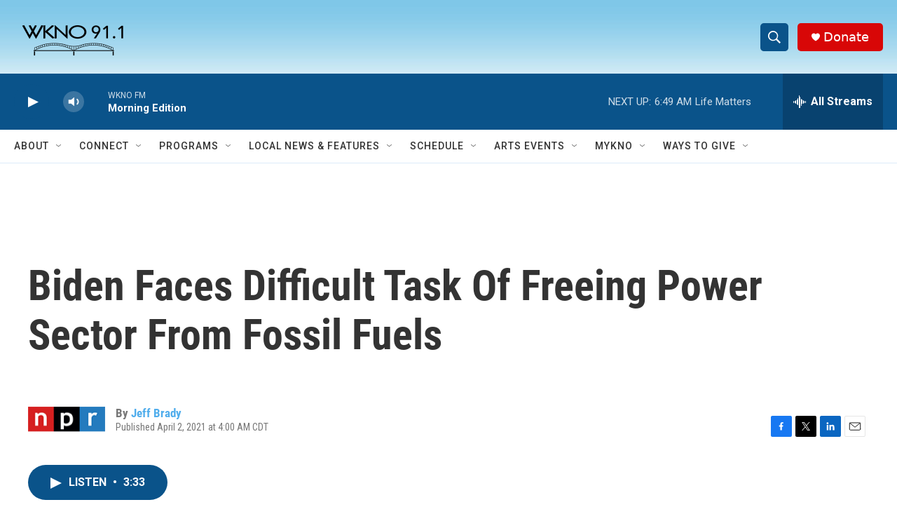

--- FILE ---
content_type: text/html; charset=utf-8
request_url: https://www.google.com/recaptcha/api2/anchor?ar=1&k=6LfHrSkUAAAAAPnKk5cT6JuKlKPzbwyTYuO8--Vr&co=aHR0cHM6Ly93d3cud2tub2ZtLm9yZzo0NDM.&hl=en&v=PoyoqOPhxBO7pBk68S4YbpHZ&size=invisible&anchor-ms=20000&execute-ms=30000&cb=6ifixkcx1896
body_size: 49387
content:
<!DOCTYPE HTML><html dir="ltr" lang="en"><head><meta http-equiv="Content-Type" content="text/html; charset=UTF-8">
<meta http-equiv="X-UA-Compatible" content="IE=edge">
<title>reCAPTCHA</title>
<style type="text/css">
/* cyrillic-ext */
@font-face {
  font-family: 'Roboto';
  font-style: normal;
  font-weight: 400;
  font-stretch: 100%;
  src: url(//fonts.gstatic.com/s/roboto/v48/KFO7CnqEu92Fr1ME7kSn66aGLdTylUAMa3GUBHMdazTgWw.woff2) format('woff2');
  unicode-range: U+0460-052F, U+1C80-1C8A, U+20B4, U+2DE0-2DFF, U+A640-A69F, U+FE2E-FE2F;
}
/* cyrillic */
@font-face {
  font-family: 'Roboto';
  font-style: normal;
  font-weight: 400;
  font-stretch: 100%;
  src: url(//fonts.gstatic.com/s/roboto/v48/KFO7CnqEu92Fr1ME7kSn66aGLdTylUAMa3iUBHMdazTgWw.woff2) format('woff2');
  unicode-range: U+0301, U+0400-045F, U+0490-0491, U+04B0-04B1, U+2116;
}
/* greek-ext */
@font-face {
  font-family: 'Roboto';
  font-style: normal;
  font-weight: 400;
  font-stretch: 100%;
  src: url(//fonts.gstatic.com/s/roboto/v48/KFO7CnqEu92Fr1ME7kSn66aGLdTylUAMa3CUBHMdazTgWw.woff2) format('woff2');
  unicode-range: U+1F00-1FFF;
}
/* greek */
@font-face {
  font-family: 'Roboto';
  font-style: normal;
  font-weight: 400;
  font-stretch: 100%;
  src: url(//fonts.gstatic.com/s/roboto/v48/KFO7CnqEu92Fr1ME7kSn66aGLdTylUAMa3-UBHMdazTgWw.woff2) format('woff2');
  unicode-range: U+0370-0377, U+037A-037F, U+0384-038A, U+038C, U+038E-03A1, U+03A3-03FF;
}
/* math */
@font-face {
  font-family: 'Roboto';
  font-style: normal;
  font-weight: 400;
  font-stretch: 100%;
  src: url(//fonts.gstatic.com/s/roboto/v48/KFO7CnqEu92Fr1ME7kSn66aGLdTylUAMawCUBHMdazTgWw.woff2) format('woff2');
  unicode-range: U+0302-0303, U+0305, U+0307-0308, U+0310, U+0312, U+0315, U+031A, U+0326-0327, U+032C, U+032F-0330, U+0332-0333, U+0338, U+033A, U+0346, U+034D, U+0391-03A1, U+03A3-03A9, U+03B1-03C9, U+03D1, U+03D5-03D6, U+03F0-03F1, U+03F4-03F5, U+2016-2017, U+2034-2038, U+203C, U+2040, U+2043, U+2047, U+2050, U+2057, U+205F, U+2070-2071, U+2074-208E, U+2090-209C, U+20D0-20DC, U+20E1, U+20E5-20EF, U+2100-2112, U+2114-2115, U+2117-2121, U+2123-214F, U+2190, U+2192, U+2194-21AE, U+21B0-21E5, U+21F1-21F2, U+21F4-2211, U+2213-2214, U+2216-22FF, U+2308-230B, U+2310, U+2319, U+231C-2321, U+2336-237A, U+237C, U+2395, U+239B-23B7, U+23D0, U+23DC-23E1, U+2474-2475, U+25AF, U+25B3, U+25B7, U+25BD, U+25C1, U+25CA, U+25CC, U+25FB, U+266D-266F, U+27C0-27FF, U+2900-2AFF, U+2B0E-2B11, U+2B30-2B4C, U+2BFE, U+3030, U+FF5B, U+FF5D, U+1D400-1D7FF, U+1EE00-1EEFF;
}
/* symbols */
@font-face {
  font-family: 'Roboto';
  font-style: normal;
  font-weight: 400;
  font-stretch: 100%;
  src: url(//fonts.gstatic.com/s/roboto/v48/KFO7CnqEu92Fr1ME7kSn66aGLdTylUAMaxKUBHMdazTgWw.woff2) format('woff2');
  unicode-range: U+0001-000C, U+000E-001F, U+007F-009F, U+20DD-20E0, U+20E2-20E4, U+2150-218F, U+2190, U+2192, U+2194-2199, U+21AF, U+21E6-21F0, U+21F3, U+2218-2219, U+2299, U+22C4-22C6, U+2300-243F, U+2440-244A, U+2460-24FF, U+25A0-27BF, U+2800-28FF, U+2921-2922, U+2981, U+29BF, U+29EB, U+2B00-2BFF, U+4DC0-4DFF, U+FFF9-FFFB, U+10140-1018E, U+10190-1019C, U+101A0, U+101D0-101FD, U+102E0-102FB, U+10E60-10E7E, U+1D2C0-1D2D3, U+1D2E0-1D37F, U+1F000-1F0FF, U+1F100-1F1AD, U+1F1E6-1F1FF, U+1F30D-1F30F, U+1F315, U+1F31C, U+1F31E, U+1F320-1F32C, U+1F336, U+1F378, U+1F37D, U+1F382, U+1F393-1F39F, U+1F3A7-1F3A8, U+1F3AC-1F3AF, U+1F3C2, U+1F3C4-1F3C6, U+1F3CA-1F3CE, U+1F3D4-1F3E0, U+1F3ED, U+1F3F1-1F3F3, U+1F3F5-1F3F7, U+1F408, U+1F415, U+1F41F, U+1F426, U+1F43F, U+1F441-1F442, U+1F444, U+1F446-1F449, U+1F44C-1F44E, U+1F453, U+1F46A, U+1F47D, U+1F4A3, U+1F4B0, U+1F4B3, U+1F4B9, U+1F4BB, U+1F4BF, U+1F4C8-1F4CB, U+1F4D6, U+1F4DA, U+1F4DF, U+1F4E3-1F4E6, U+1F4EA-1F4ED, U+1F4F7, U+1F4F9-1F4FB, U+1F4FD-1F4FE, U+1F503, U+1F507-1F50B, U+1F50D, U+1F512-1F513, U+1F53E-1F54A, U+1F54F-1F5FA, U+1F610, U+1F650-1F67F, U+1F687, U+1F68D, U+1F691, U+1F694, U+1F698, U+1F6AD, U+1F6B2, U+1F6B9-1F6BA, U+1F6BC, U+1F6C6-1F6CF, U+1F6D3-1F6D7, U+1F6E0-1F6EA, U+1F6F0-1F6F3, U+1F6F7-1F6FC, U+1F700-1F7FF, U+1F800-1F80B, U+1F810-1F847, U+1F850-1F859, U+1F860-1F887, U+1F890-1F8AD, U+1F8B0-1F8BB, U+1F8C0-1F8C1, U+1F900-1F90B, U+1F93B, U+1F946, U+1F984, U+1F996, U+1F9E9, U+1FA00-1FA6F, U+1FA70-1FA7C, U+1FA80-1FA89, U+1FA8F-1FAC6, U+1FACE-1FADC, U+1FADF-1FAE9, U+1FAF0-1FAF8, U+1FB00-1FBFF;
}
/* vietnamese */
@font-face {
  font-family: 'Roboto';
  font-style: normal;
  font-weight: 400;
  font-stretch: 100%;
  src: url(//fonts.gstatic.com/s/roboto/v48/KFO7CnqEu92Fr1ME7kSn66aGLdTylUAMa3OUBHMdazTgWw.woff2) format('woff2');
  unicode-range: U+0102-0103, U+0110-0111, U+0128-0129, U+0168-0169, U+01A0-01A1, U+01AF-01B0, U+0300-0301, U+0303-0304, U+0308-0309, U+0323, U+0329, U+1EA0-1EF9, U+20AB;
}
/* latin-ext */
@font-face {
  font-family: 'Roboto';
  font-style: normal;
  font-weight: 400;
  font-stretch: 100%;
  src: url(//fonts.gstatic.com/s/roboto/v48/KFO7CnqEu92Fr1ME7kSn66aGLdTylUAMa3KUBHMdazTgWw.woff2) format('woff2');
  unicode-range: U+0100-02BA, U+02BD-02C5, U+02C7-02CC, U+02CE-02D7, U+02DD-02FF, U+0304, U+0308, U+0329, U+1D00-1DBF, U+1E00-1E9F, U+1EF2-1EFF, U+2020, U+20A0-20AB, U+20AD-20C0, U+2113, U+2C60-2C7F, U+A720-A7FF;
}
/* latin */
@font-face {
  font-family: 'Roboto';
  font-style: normal;
  font-weight: 400;
  font-stretch: 100%;
  src: url(//fonts.gstatic.com/s/roboto/v48/KFO7CnqEu92Fr1ME7kSn66aGLdTylUAMa3yUBHMdazQ.woff2) format('woff2');
  unicode-range: U+0000-00FF, U+0131, U+0152-0153, U+02BB-02BC, U+02C6, U+02DA, U+02DC, U+0304, U+0308, U+0329, U+2000-206F, U+20AC, U+2122, U+2191, U+2193, U+2212, U+2215, U+FEFF, U+FFFD;
}
/* cyrillic-ext */
@font-face {
  font-family: 'Roboto';
  font-style: normal;
  font-weight: 500;
  font-stretch: 100%;
  src: url(//fonts.gstatic.com/s/roboto/v48/KFO7CnqEu92Fr1ME7kSn66aGLdTylUAMa3GUBHMdazTgWw.woff2) format('woff2');
  unicode-range: U+0460-052F, U+1C80-1C8A, U+20B4, U+2DE0-2DFF, U+A640-A69F, U+FE2E-FE2F;
}
/* cyrillic */
@font-face {
  font-family: 'Roboto';
  font-style: normal;
  font-weight: 500;
  font-stretch: 100%;
  src: url(//fonts.gstatic.com/s/roboto/v48/KFO7CnqEu92Fr1ME7kSn66aGLdTylUAMa3iUBHMdazTgWw.woff2) format('woff2');
  unicode-range: U+0301, U+0400-045F, U+0490-0491, U+04B0-04B1, U+2116;
}
/* greek-ext */
@font-face {
  font-family: 'Roboto';
  font-style: normal;
  font-weight: 500;
  font-stretch: 100%;
  src: url(//fonts.gstatic.com/s/roboto/v48/KFO7CnqEu92Fr1ME7kSn66aGLdTylUAMa3CUBHMdazTgWw.woff2) format('woff2');
  unicode-range: U+1F00-1FFF;
}
/* greek */
@font-face {
  font-family: 'Roboto';
  font-style: normal;
  font-weight: 500;
  font-stretch: 100%;
  src: url(//fonts.gstatic.com/s/roboto/v48/KFO7CnqEu92Fr1ME7kSn66aGLdTylUAMa3-UBHMdazTgWw.woff2) format('woff2');
  unicode-range: U+0370-0377, U+037A-037F, U+0384-038A, U+038C, U+038E-03A1, U+03A3-03FF;
}
/* math */
@font-face {
  font-family: 'Roboto';
  font-style: normal;
  font-weight: 500;
  font-stretch: 100%;
  src: url(//fonts.gstatic.com/s/roboto/v48/KFO7CnqEu92Fr1ME7kSn66aGLdTylUAMawCUBHMdazTgWw.woff2) format('woff2');
  unicode-range: U+0302-0303, U+0305, U+0307-0308, U+0310, U+0312, U+0315, U+031A, U+0326-0327, U+032C, U+032F-0330, U+0332-0333, U+0338, U+033A, U+0346, U+034D, U+0391-03A1, U+03A3-03A9, U+03B1-03C9, U+03D1, U+03D5-03D6, U+03F0-03F1, U+03F4-03F5, U+2016-2017, U+2034-2038, U+203C, U+2040, U+2043, U+2047, U+2050, U+2057, U+205F, U+2070-2071, U+2074-208E, U+2090-209C, U+20D0-20DC, U+20E1, U+20E5-20EF, U+2100-2112, U+2114-2115, U+2117-2121, U+2123-214F, U+2190, U+2192, U+2194-21AE, U+21B0-21E5, U+21F1-21F2, U+21F4-2211, U+2213-2214, U+2216-22FF, U+2308-230B, U+2310, U+2319, U+231C-2321, U+2336-237A, U+237C, U+2395, U+239B-23B7, U+23D0, U+23DC-23E1, U+2474-2475, U+25AF, U+25B3, U+25B7, U+25BD, U+25C1, U+25CA, U+25CC, U+25FB, U+266D-266F, U+27C0-27FF, U+2900-2AFF, U+2B0E-2B11, U+2B30-2B4C, U+2BFE, U+3030, U+FF5B, U+FF5D, U+1D400-1D7FF, U+1EE00-1EEFF;
}
/* symbols */
@font-face {
  font-family: 'Roboto';
  font-style: normal;
  font-weight: 500;
  font-stretch: 100%;
  src: url(//fonts.gstatic.com/s/roboto/v48/KFO7CnqEu92Fr1ME7kSn66aGLdTylUAMaxKUBHMdazTgWw.woff2) format('woff2');
  unicode-range: U+0001-000C, U+000E-001F, U+007F-009F, U+20DD-20E0, U+20E2-20E4, U+2150-218F, U+2190, U+2192, U+2194-2199, U+21AF, U+21E6-21F0, U+21F3, U+2218-2219, U+2299, U+22C4-22C6, U+2300-243F, U+2440-244A, U+2460-24FF, U+25A0-27BF, U+2800-28FF, U+2921-2922, U+2981, U+29BF, U+29EB, U+2B00-2BFF, U+4DC0-4DFF, U+FFF9-FFFB, U+10140-1018E, U+10190-1019C, U+101A0, U+101D0-101FD, U+102E0-102FB, U+10E60-10E7E, U+1D2C0-1D2D3, U+1D2E0-1D37F, U+1F000-1F0FF, U+1F100-1F1AD, U+1F1E6-1F1FF, U+1F30D-1F30F, U+1F315, U+1F31C, U+1F31E, U+1F320-1F32C, U+1F336, U+1F378, U+1F37D, U+1F382, U+1F393-1F39F, U+1F3A7-1F3A8, U+1F3AC-1F3AF, U+1F3C2, U+1F3C4-1F3C6, U+1F3CA-1F3CE, U+1F3D4-1F3E0, U+1F3ED, U+1F3F1-1F3F3, U+1F3F5-1F3F7, U+1F408, U+1F415, U+1F41F, U+1F426, U+1F43F, U+1F441-1F442, U+1F444, U+1F446-1F449, U+1F44C-1F44E, U+1F453, U+1F46A, U+1F47D, U+1F4A3, U+1F4B0, U+1F4B3, U+1F4B9, U+1F4BB, U+1F4BF, U+1F4C8-1F4CB, U+1F4D6, U+1F4DA, U+1F4DF, U+1F4E3-1F4E6, U+1F4EA-1F4ED, U+1F4F7, U+1F4F9-1F4FB, U+1F4FD-1F4FE, U+1F503, U+1F507-1F50B, U+1F50D, U+1F512-1F513, U+1F53E-1F54A, U+1F54F-1F5FA, U+1F610, U+1F650-1F67F, U+1F687, U+1F68D, U+1F691, U+1F694, U+1F698, U+1F6AD, U+1F6B2, U+1F6B9-1F6BA, U+1F6BC, U+1F6C6-1F6CF, U+1F6D3-1F6D7, U+1F6E0-1F6EA, U+1F6F0-1F6F3, U+1F6F7-1F6FC, U+1F700-1F7FF, U+1F800-1F80B, U+1F810-1F847, U+1F850-1F859, U+1F860-1F887, U+1F890-1F8AD, U+1F8B0-1F8BB, U+1F8C0-1F8C1, U+1F900-1F90B, U+1F93B, U+1F946, U+1F984, U+1F996, U+1F9E9, U+1FA00-1FA6F, U+1FA70-1FA7C, U+1FA80-1FA89, U+1FA8F-1FAC6, U+1FACE-1FADC, U+1FADF-1FAE9, U+1FAF0-1FAF8, U+1FB00-1FBFF;
}
/* vietnamese */
@font-face {
  font-family: 'Roboto';
  font-style: normal;
  font-weight: 500;
  font-stretch: 100%;
  src: url(//fonts.gstatic.com/s/roboto/v48/KFO7CnqEu92Fr1ME7kSn66aGLdTylUAMa3OUBHMdazTgWw.woff2) format('woff2');
  unicode-range: U+0102-0103, U+0110-0111, U+0128-0129, U+0168-0169, U+01A0-01A1, U+01AF-01B0, U+0300-0301, U+0303-0304, U+0308-0309, U+0323, U+0329, U+1EA0-1EF9, U+20AB;
}
/* latin-ext */
@font-face {
  font-family: 'Roboto';
  font-style: normal;
  font-weight: 500;
  font-stretch: 100%;
  src: url(//fonts.gstatic.com/s/roboto/v48/KFO7CnqEu92Fr1ME7kSn66aGLdTylUAMa3KUBHMdazTgWw.woff2) format('woff2');
  unicode-range: U+0100-02BA, U+02BD-02C5, U+02C7-02CC, U+02CE-02D7, U+02DD-02FF, U+0304, U+0308, U+0329, U+1D00-1DBF, U+1E00-1E9F, U+1EF2-1EFF, U+2020, U+20A0-20AB, U+20AD-20C0, U+2113, U+2C60-2C7F, U+A720-A7FF;
}
/* latin */
@font-face {
  font-family: 'Roboto';
  font-style: normal;
  font-weight: 500;
  font-stretch: 100%;
  src: url(//fonts.gstatic.com/s/roboto/v48/KFO7CnqEu92Fr1ME7kSn66aGLdTylUAMa3yUBHMdazQ.woff2) format('woff2');
  unicode-range: U+0000-00FF, U+0131, U+0152-0153, U+02BB-02BC, U+02C6, U+02DA, U+02DC, U+0304, U+0308, U+0329, U+2000-206F, U+20AC, U+2122, U+2191, U+2193, U+2212, U+2215, U+FEFF, U+FFFD;
}
/* cyrillic-ext */
@font-face {
  font-family: 'Roboto';
  font-style: normal;
  font-weight: 900;
  font-stretch: 100%;
  src: url(//fonts.gstatic.com/s/roboto/v48/KFO7CnqEu92Fr1ME7kSn66aGLdTylUAMa3GUBHMdazTgWw.woff2) format('woff2');
  unicode-range: U+0460-052F, U+1C80-1C8A, U+20B4, U+2DE0-2DFF, U+A640-A69F, U+FE2E-FE2F;
}
/* cyrillic */
@font-face {
  font-family: 'Roboto';
  font-style: normal;
  font-weight: 900;
  font-stretch: 100%;
  src: url(//fonts.gstatic.com/s/roboto/v48/KFO7CnqEu92Fr1ME7kSn66aGLdTylUAMa3iUBHMdazTgWw.woff2) format('woff2');
  unicode-range: U+0301, U+0400-045F, U+0490-0491, U+04B0-04B1, U+2116;
}
/* greek-ext */
@font-face {
  font-family: 'Roboto';
  font-style: normal;
  font-weight: 900;
  font-stretch: 100%;
  src: url(//fonts.gstatic.com/s/roboto/v48/KFO7CnqEu92Fr1ME7kSn66aGLdTylUAMa3CUBHMdazTgWw.woff2) format('woff2');
  unicode-range: U+1F00-1FFF;
}
/* greek */
@font-face {
  font-family: 'Roboto';
  font-style: normal;
  font-weight: 900;
  font-stretch: 100%;
  src: url(//fonts.gstatic.com/s/roboto/v48/KFO7CnqEu92Fr1ME7kSn66aGLdTylUAMa3-UBHMdazTgWw.woff2) format('woff2');
  unicode-range: U+0370-0377, U+037A-037F, U+0384-038A, U+038C, U+038E-03A1, U+03A3-03FF;
}
/* math */
@font-face {
  font-family: 'Roboto';
  font-style: normal;
  font-weight: 900;
  font-stretch: 100%;
  src: url(//fonts.gstatic.com/s/roboto/v48/KFO7CnqEu92Fr1ME7kSn66aGLdTylUAMawCUBHMdazTgWw.woff2) format('woff2');
  unicode-range: U+0302-0303, U+0305, U+0307-0308, U+0310, U+0312, U+0315, U+031A, U+0326-0327, U+032C, U+032F-0330, U+0332-0333, U+0338, U+033A, U+0346, U+034D, U+0391-03A1, U+03A3-03A9, U+03B1-03C9, U+03D1, U+03D5-03D6, U+03F0-03F1, U+03F4-03F5, U+2016-2017, U+2034-2038, U+203C, U+2040, U+2043, U+2047, U+2050, U+2057, U+205F, U+2070-2071, U+2074-208E, U+2090-209C, U+20D0-20DC, U+20E1, U+20E5-20EF, U+2100-2112, U+2114-2115, U+2117-2121, U+2123-214F, U+2190, U+2192, U+2194-21AE, U+21B0-21E5, U+21F1-21F2, U+21F4-2211, U+2213-2214, U+2216-22FF, U+2308-230B, U+2310, U+2319, U+231C-2321, U+2336-237A, U+237C, U+2395, U+239B-23B7, U+23D0, U+23DC-23E1, U+2474-2475, U+25AF, U+25B3, U+25B7, U+25BD, U+25C1, U+25CA, U+25CC, U+25FB, U+266D-266F, U+27C0-27FF, U+2900-2AFF, U+2B0E-2B11, U+2B30-2B4C, U+2BFE, U+3030, U+FF5B, U+FF5D, U+1D400-1D7FF, U+1EE00-1EEFF;
}
/* symbols */
@font-face {
  font-family: 'Roboto';
  font-style: normal;
  font-weight: 900;
  font-stretch: 100%;
  src: url(//fonts.gstatic.com/s/roboto/v48/KFO7CnqEu92Fr1ME7kSn66aGLdTylUAMaxKUBHMdazTgWw.woff2) format('woff2');
  unicode-range: U+0001-000C, U+000E-001F, U+007F-009F, U+20DD-20E0, U+20E2-20E4, U+2150-218F, U+2190, U+2192, U+2194-2199, U+21AF, U+21E6-21F0, U+21F3, U+2218-2219, U+2299, U+22C4-22C6, U+2300-243F, U+2440-244A, U+2460-24FF, U+25A0-27BF, U+2800-28FF, U+2921-2922, U+2981, U+29BF, U+29EB, U+2B00-2BFF, U+4DC0-4DFF, U+FFF9-FFFB, U+10140-1018E, U+10190-1019C, U+101A0, U+101D0-101FD, U+102E0-102FB, U+10E60-10E7E, U+1D2C0-1D2D3, U+1D2E0-1D37F, U+1F000-1F0FF, U+1F100-1F1AD, U+1F1E6-1F1FF, U+1F30D-1F30F, U+1F315, U+1F31C, U+1F31E, U+1F320-1F32C, U+1F336, U+1F378, U+1F37D, U+1F382, U+1F393-1F39F, U+1F3A7-1F3A8, U+1F3AC-1F3AF, U+1F3C2, U+1F3C4-1F3C6, U+1F3CA-1F3CE, U+1F3D4-1F3E0, U+1F3ED, U+1F3F1-1F3F3, U+1F3F5-1F3F7, U+1F408, U+1F415, U+1F41F, U+1F426, U+1F43F, U+1F441-1F442, U+1F444, U+1F446-1F449, U+1F44C-1F44E, U+1F453, U+1F46A, U+1F47D, U+1F4A3, U+1F4B0, U+1F4B3, U+1F4B9, U+1F4BB, U+1F4BF, U+1F4C8-1F4CB, U+1F4D6, U+1F4DA, U+1F4DF, U+1F4E3-1F4E6, U+1F4EA-1F4ED, U+1F4F7, U+1F4F9-1F4FB, U+1F4FD-1F4FE, U+1F503, U+1F507-1F50B, U+1F50D, U+1F512-1F513, U+1F53E-1F54A, U+1F54F-1F5FA, U+1F610, U+1F650-1F67F, U+1F687, U+1F68D, U+1F691, U+1F694, U+1F698, U+1F6AD, U+1F6B2, U+1F6B9-1F6BA, U+1F6BC, U+1F6C6-1F6CF, U+1F6D3-1F6D7, U+1F6E0-1F6EA, U+1F6F0-1F6F3, U+1F6F7-1F6FC, U+1F700-1F7FF, U+1F800-1F80B, U+1F810-1F847, U+1F850-1F859, U+1F860-1F887, U+1F890-1F8AD, U+1F8B0-1F8BB, U+1F8C0-1F8C1, U+1F900-1F90B, U+1F93B, U+1F946, U+1F984, U+1F996, U+1F9E9, U+1FA00-1FA6F, U+1FA70-1FA7C, U+1FA80-1FA89, U+1FA8F-1FAC6, U+1FACE-1FADC, U+1FADF-1FAE9, U+1FAF0-1FAF8, U+1FB00-1FBFF;
}
/* vietnamese */
@font-face {
  font-family: 'Roboto';
  font-style: normal;
  font-weight: 900;
  font-stretch: 100%;
  src: url(//fonts.gstatic.com/s/roboto/v48/KFO7CnqEu92Fr1ME7kSn66aGLdTylUAMa3OUBHMdazTgWw.woff2) format('woff2');
  unicode-range: U+0102-0103, U+0110-0111, U+0128-0129, U+0168-0169, U+01A0-01A1, U+01AF-01B0, U+0300-0301, U+0303-0304, U+0308-0309, U+0323, U+0329, U+1EA0-1EF9, U+20AB;
}
/* latin-ext */
@font-face {
  font-family: 'Roboto';
  font-style: normal;
  font-weight: 900;
  font-stretch: 100%;
  src: url(//fonts.gstatic.com/s/roboto/v48/KFO7CnqEu92Fr1ME7kSn66aGLdTylUAMa3KUBHMdazTgWw.woff2) format('woff2');
  unicode-range: U+0100-02BA, U+02BD-02C5, U+02C7-02CC, U+02CE-02D7, U+02DD-02FF, U+0304, U+0308, U+0329, U+1D00-1DBF, U+1E00-1E9F, U+1EF2-1EFF, U+2020, U+20A0-20AB, U+20AD-20C0, U+2113, U+2C60-2C7F, U+A720-A7FF;
}
/* latin */
@font-face {
  font-family: 'Roboto';
  font-style: normal;
  font-weight: 900;
  font-stretch: 100%;
  src: url(//fonts.gstatic.com/s/roboto/v48/KFO7CnqEu92Fr1ME7kSn66aGLdTylUAMa3yUBHMdazQ.woff2) format('woff2');
  unicode-range: U+0000-00FF, U+0131, U+0152-0153, U+02BB-02BC, U+02C6, U+02DA, U+02DC, U+0304, U+0308, U+0329, U+2000-206F, U+20AC, U+2122, U+2191, U+2193, U+2212, U+2215, U+FEFF, U+FFFD;
}

</style>
<link rel="stylesheet" type="text/css" href="https://www.gstatic.com/recaptcha/releases/PoyoqOPhxBO7pBk68S4YbpHZ/styles__ltr.css">
<script nonce="EPGnsAEE5apMpcGqAh8gMw" type="text/javascript">window['__recaptcha_api'] = 'https://www.google.com/recaptcha/api2/';</script>
<script type="text/javascript" src="https://www.gstatic.com/recaptcha/releases/PoyoqOPhxBO7pBk68S4YbpHZ/recaptcha__en.js" nonce="EPGnsAEE5apMpcGqAh8gMw">
      
    </script></head>
<body><div id="rc-anchor-alert" class="rc-anchor-alert"></div>
<input type="hidden" id="recaptcha-token" value="[base64]">
<script type="text/javascript" nonce="EPGnsAEE5apMpcGqAh8gMw">
      recaptcha.anchor.Main.init("[\x22ainput\x22,[\x22bgdata\x22,\x22\x22,\[base64]/[base64]/[base64]/[base64]/[base64]/[base64]/KGcoTywyNTMsTy5PKSxVRyhPLEMpKTpnKE8sMjUzLEMpLE8pKSxsKSksTykpfSxieT1mdW5jdGlvbihDLE8sdSxsKXtmb3IobD0odT1SKEMpLDApO08+MDtPLS0pbD1sPDw4fFooQyk7ZyhDLHUsbCl9LFVHPWZ1bmN0aW9uKEMsTyl7Qy5pLmxlbmd0aD4xMDQ/[base64]/[base64]/[base64]/[base64]/[base64]/[base64]/[base64]\\u003d\x22,\[base64]\\u003d\x22,\[base64]/[base64]/DnidZwobCvMOMK8KLwp4dwr3DujPDqcO4AjthFMKxwoUYeUcBw4APO1IQN8OaGcOlw6/DncO1BCwtIzkEJMKOw41lwpR6OgbCgRAkw7/DjXAEw6gzw7DClkoaZ3XCvMOOw5xKE8OcwobDnU/DpcKgwp7DisOGa8OHw4fCrUQfwpJkUsKYw4zDvcOhJGIMw63DklHCiMOzBzjDusOJwq/DpsOkwq/DrzbDi8Kqw7TDnXcPNlskaxVHM8KHJ2MPbStRE1DCmDXDqh1fw6HDuiVhE8O9w5gwwpDCiiLDqRPDucKTwpxNEGd+YMOtTDXCrsO1WgbDtcOjw712wrUCQ8O+w753X8OUazN/ScKMwpTDgAdQw4PDlDzDi1XCnUvDmMOLwoVyw77CrAbDrygUw7hzwrTDncOWwp84XgXDvcKsTRdIEGFTwrhELnbCq8K4R8KQACVBwrpUwolaasK8Y8Otw7XDtcOTw7/DqigITMKXByDDinh0VT0xwr5Sdz8je8KqH19bQQVGVHJYbDIUU8OYWDJtwpvDlmLCu8KSw5k2w5DDghbDnXpUVsK3wpvClB0oVcOiBl/CrcOZwrcTw7rCoV0xwqTCusOUw5fDu8O6EMK+w5jDoEJOHsKGwqNcwqwzwpR9J2ISJmYbHMKfwpnDjsKIKcOtwonDoDIDwr3Cp3AjwoNmw5gcw5YIacOOB8OGwpkSQ8Oqwokaajlzw78FPn1nw45OCcOQwr/DlR7Dv8KIwqjCpRPCsyHChMO7c8OMa8KKwqJjwo4pIsOVwqIrAcOrwrkGw4fCtSTDk0kqdl/CtH8/DsKcw6HCicOdBxrCqgNqw482w5wdw4PCoUoSD1bDh8O0w5EIwqLDn8Oyw4BLUw1nw5HDp8KwwozDocKEw7sXAsK1worDqcKtSsKmL8OQIEZKP8Osw5DDkBgAwr7DnH0yw5Bhw4/DrSZrbsKHHcKxTsOHf8Omw5wFEMKBMi/DscOoFcK8w5MfRk3DicK0w5zDozvDqUcEblZXIW4KwpnDgR3Dv1LDscKgNlDDtlrCqEnDl07CvcKkwodQwp0lbhsjwovDgAw4wp/Dj8KEwqDDvX93w5jDq39zVGINwr1aA8Kuw67CqFHDhgDDrMOpw4tdwrByZsK6w4HCkAFpw7sGPAYDwrFGUBYeFBx+wpFtD8KuVMKIWlBUVcOwcTTCnCTClinDicOswrDCp8Oww71mw4QwaMOtSsOzBAkpwrF6wp5gITjDrcOjAXhzwr7Dgk/[base64]/DpGIsGW0rw6PCs8KzwptVwpTDncKgaSDCuX/Ch8OTJ8Kuw4LCiEzDkMK7SMOOGcOzdnN/w4MXRMKPU8OWP8Kuw6zDiy/DoMOBw4IfC8OVEW3Dl2lTwpkzSMOAPT5gXMOUwrZWZF/Co3PDmkLCrkvCpWlCwo4kwpLDnVnCqHoMwoh2w4PDqh7DgcKpCWzCgljDjsORwpjDtcONF3XDrsKPw5sPwqTDpsKfw6/DoBFwFx5fw4xMwrgANSHCshsDw7TCp8ORKxQIEsK7wovCrnUEwoN/XMK3wqUTXH/DrHXDhMKQRcKJUGwbFMKOwpAOworCgSVbN2EXLg15w67DhU02w5UfwqxpF2DDuMO1wq/CiApHfcKwEcO8wo4mBSJIwpYSRsKZWcKWOm1tIWrDtsKxwobDisKEOcO6wrbClxYSw6LDhsKIf8OHwrNvwrfDqSA0wqXCtMOVXsOwMcKEwpLCl8OYAsO3wrFDw7/DqsKubjo2wqTCm0dGwptGP0ZowprDlxPCmGrDoMObeyPChMO+R1plU2Eow6sqLx0KdMKhWRZ/[base64]/CrcOqTR10w4jCjjrDmXAHw5xawpDCi8OPwrp+d8OjAcKeQsO5w7ojwqbCuRYeLsKgG8O/w47CnMO2w5LDvsKeTcOzw5TCqcO7wpDCs8Kpw7pCwoJAfXgFH8Kpw7XDvcOfJG9hFF04w4MVGjzCk8KHPcOAw7/CmcOMw6LDm8O8EMKUCizDl8OSK8ORRX7DmsKWwockwrXDhMOpwrXDii7CuC/[base64]/Dikgtw7nDmX3DnsK/wpDCsnrComYQPAcbw5PDqkDDumpMSsO2wpQnHh3CpD0jc8K/w4XDuWB5wo/Ck8OVNR7ClHDDh8OUVcOsT2vDmcOhMzQCAk1Sd3JxwqLCqUjCqAdfwrDCgjfCghZkCMOEwpXDrEfDgCYTw57Dq8OlFArCl8O7VcOABk0QfjXCsQJVw74awpbDpl7Dkw4tw6LDqcKOfcOdFsKpwqnCncOgw41SWcOFAsKKf2rCpQzDl1sFBDjCtcOEwoMiUXV9w7/DiVw2ZRXCp1UcB8KYWEpDw4fCogfCgHMhw4x3wptQMC/DvMKZAUslAycNw7zCukB5wp3ChsOlRjvCmsKkw4nDv3XDkm/Cj8KCwpbCocKww75LdMOjwqXDll/[base64]/w7rComM0W1pSw5XDpHYowr/DpcKTw7cgw45zC0TDucObV8Opw6Q/BsKAw6x+VAXDucO8VMOlYcONcwTCnWPCmz3DoXjCosKVCsKhCMOcDl/DowLDjSLDtMOqwoTCg8K2w7g5d8Otw69lKx3DgHLCmCHCrnDDqRcSU0DDkcOgw6TDj8K+wrvCkUBOaHHDk1VbWcOjw6PCo8Ktw5/Dv1zDsggYd0kKGWxkRArDh0/CjMKnwpfCiMK6KsOfwrbDucOTZGDDlVzDsHDDiMOQBcOPwpLDv8Kmw4XDisKEK2FjwqVIwpvDsUtfwpfCo8OfwpYXwrx5wo3DusOeJQnDjw/[base64]/Ch8OxLgVXP0DCqcONw7XCn2LDicKNfsOoUcKZRljCo8OoPcOFGsKtfyjDsy4ecVzCjsOEEMKiw6nDl8KZLsOPw6gRw60cwqHDuwJnPRrDpnLCsjdKHMKkLcKMSsOyLsKwN8KAwpoTwpvDjSjCmsKNW8KPwp/Dri7Cj8K9w7o2UHA0w4Y3wrrCuQLCgxHDmRhtZMOWOcO4w6JERsKDw4VgbWbDjXU4wpnDggHDqElCWS7DmMOROsOvHcOewoYXw70cO8O/K2EHwqLDnMOLw4XClMKqDVUlBsOfTsKcwrjDkcOOFcKiPcKJwrJjA8OocMO5AsONesOsHMO6wr7CnDNEwpsiX8KebX0pHcKZwrrDpFnCvjFMwqvChEbCvsOgw7/DhHLDq8Oowo7CsMOrRMKZKnHCkMOQHMOuGgRUBzA0cFjDj0RdwqfCnX/DrDTClcK0JsK0QREncEDDgsKMw4wDMybCg8KlwozDscKmw6ILaMKqwpFmZsK/[base64]/Ds0fDj0fCt37Cm3Y7wqQHwrkvw61SwobChy4Sw4tww5rCoMOND8OMw5YOLcKgw5LDmEHCo0BHRXALMcOaQ0XCnMKBw6ZnRQnCo8KOKMO6Jiwvwq5FRyhpYBZowohRVjljw4cewoAHfMO5wo5vc8Odw6zCn1N9EcK7wo3CpsKCScKtWcKncGrDnsO/w7d3wpgEwqR7YsK3w5pKw7/DvsK+S8KHbELCmsOow4/DnMOAZsKaJcKHw7NIwpc5YBs8wrPDksO3wqbCtw/DusOKw7phw6fDsGHCgxtRBMOLwq/DnmFfN03DhmA2PsKbLMK7C8K4JFfDtjFmwq/[base64]/[base64]/fmDCiWjDs8O/bTHDlSZNYVBwTsKJEUg2w4kpw6PCtWRHwrjDt8KCw5bDmTEDCsK1wonDosOSwq8HwoMLCEMdUC7CjCnCoirDqVLCsMKdA8KAwqHDqiDCnl8cw7UXOcKvc3zClsKEw5rCscKpMsKBcUBtwrpmwol5w4Y2wqRcEsOEGF4xamwmYMKPSgXChMK2wrMewr/Dij8+w50nwqYUwq1tV2ocB08tNMOSVyXChVrDrcOtcHJMwo3DlsOaw4wZwobDnU4BfCQ6w6PCt8K4PMOiPMKkw5N+CWHCnRTCsEVcwp5bacKAw7/DoMK/[base64]/Dnx/Dm8KqDXZ6RF8VwoDCiXLDkn3Dt0vDpcO8OsO/LsKGwo7CusOPHDlzwozCkMORERJsw6DDmMOfwqfDrcKoR8KkSVZ8w7sIwpEXwqDDtcO3wrorKXfDo8KMw488TDQwwpMMLMKgeirClEdDf1dtw6NKS8OUB8K/w7MLw719CsKKGABHwrw4wqTDlcKycEdUw6DCusKXwojDl8OealnDkXITw4bDiwUudMOkQ1NJfHXDiwzCkQNlw78cAnNqwpp9dsOPfn9Kw4nDpjTDlMKaw69OwoDDisOwwr3CmTs2KcKcwpzCrsOgQ8KYdiDCozzDtDzDusKeKcKsw7kuwp3DlDMswr9QwqLCi0YVw5/DrkTCrMOVwqfDs8KoMcKeQH5cw5LDjRwhPMK8wpQmwrB7woZzOQxrc8KEw75bFnxnw5hiw5/DimwZIcOydzU1NDbCp2HDuyF/wp5/w4TDnMO9JMOCeCxeeMOEJMOjwrU9wqA8PgXClHpnJ8K1E0LChwDCusOvw7IxZMKLY8O/w5pWwpxkw4XDmBd8wos8woFsEMK4F3Zyw7/DlcKdPTXDgcOWw7xNwp1OwqweKF3DuTbDjUXDh0ECPR9dbMKZKsK0w4wjLD3DuMKuw7HCiMK4FVbDkh3Cj8OqNMOzOxLCi8KIw5gPw7kWwoDDtks5wr/[base64]/CkhwaNjTDu8OiT3pcw7PDnipnw7dZZ8OkbMKCfsOYEg4vMcOJw5DCknQxw70UOsKBwr0IckrCm8KmwojCs8OJWMOEcXDCnyhxw6MMw41DGh/[base64]/Dn8OePsKNw77DhHVEBMOfU8K6UnjCgB5+wpZhw5rCu0J/HAIdw4zCoyM7wpZIQMOyBcK/Qy0rGhZfwpDCm1VCwrXChmnCtErDusK3W0HCulF+M8OUw618w7Y7GsOzM08BbsOfNMKew6x9w7wdGzZgW8O8wrjCjcOgB8K7BSzDoMKfCsKcw5fDisOQw5waw7rDjsO3w6BqNC0jwpnDgcOgB1DDiMO/[base64]/CmsO9Q8OWw6EaP8KOwqrDiSdFXcKlcMOlIcOHNcOlCQ3Dr8OZeGIzIjlWw6xDPEYELcOPwpMcXQAawpwmw5vDul/DoGkLwrggXx/CscK/woEQCMOTwroAwqjCqHHCkzBzOwjDlcKEK8OnRlnDkFbDuBgrw7LCmVFRKcKQwoJ5Ui/DgcOxwoTDisKQwrTCq8OxXsOvEsKwccO4TsOLw7B8VsK1aRw/wqrDuFrCp8KXScO/w7g2dMOVY8OjwrZ4w6I5wonCrcKfXSzDixTCnxIqwq/[base64]/w7HCn8K/FUUYBsONwp3CrhFowo3CgVrCnCQ0wrFvChZtw7DCsVIcTSbCo291w4PClnfClXMewq9gPsO/wpzDvgzDjMKJw4EpwrjCpAxrwqtIRcObQ8KHSsKvAm/DkC9fEUwWHsOfJAoew63DmmPDg8Kgw5DCm8OJV18Pw6hFwqV3QmEXw4fDhjjCsMKLdknClhXCoFrChMK/[base64]/[base64]/ChH0wTjtIAQNaw41Bw5oHwq90w61jPCzCsDPCn8KKwqFAw6s4wpPDgGEWw43DtijDr8OIwpnCpnLDqDvCkMOvIyJZdMOBw7tpwpbChMKjwrMvwr8lw4M/dcKywrPDi8K/SibCgsOGw64sw5jDrG1aw57Dn8OnOVIXdyvCggVRSMOnXUHDlsKuwqLDg3LChcObwpPCssK+w4JPXcOOUMKJCsOIwqXDuFpVwptcwqPCiGQ8TsK1Z8KSIAvCvkMRYsKVwrvCmsOMNS8KDWXCq1vCjFPCq0E4GsOSR8OfWUXCpFjDiS/DkVXCiMOvJMOmwp3DoMOYwqNaYw/DgcOGU8KpwpPCtcKZAMKNczdvP0bDkMOjMcO8WQsGw7ggw6jDpyhpw5DCjMKzw64Nw4QlCU4nKl9vwoB8w4rCilESHsOuw57CsHFUACvCmjRxJcKmVsO9RxPDsMOewrkyJcKUITV9w7w9w5/DvcOLCz3Do3jDuMKNBUolw5LCq8Kpw7bCv8OhwrnCsVB4wpPCoBnCt8OjQ2BFbSIOwpDCucOkw43CicK6w6EtfSIsVWEIw4TDiBbDlnjCjsOGw7nDoMK1UVrDlETCssOqw77ClsKIwo8BTmLDlyVIOGHClsKoRU/CjgvCmsOHwqLDo1A5ax5Qw4zDl2vCoDpBHlVYw77CrRF9ZGNVKMKMMcO9Dj/CjcKCVsOFw4cfSlJywqrCicOTG8KRJwpUEsOLw7/Djg/CgxBmwp3Dn8OUw5rDscO1w7nDr8KUwoETwoLCjcKlEMKxwo/Cugl5wrEmU27CucK5w7DDlsK0BcODbQzDgsO0TTvDt0TDo8Kuw680F8KWw4rDnFXDhcOfawFED8KVdMOUwozDtMKiw6QvwrfDu14nw4LDqcKsw49kFsOUecK0bnLCt8OYCcK2wo8BM08LasKjw7gbwpdSB8KWLsKJw6PCsyTCvcOpI8OHc3/DjcOiYMKyFMO8w5RMwrPCuMOHVTgcdsOiSwAaw6VMw6F5fXkgScO8Qx1NRMKjOjnDtlLCj8Knw7hHw5DCmMOBw7/CssKmXl4XwrFgT8KKBDHDtsKcwrZWWzp/[base64]/DtnxSw6nCoELCg2rCr8KKQMKAccK/[base64]/Cu8KgXBLDo8KSLH16AsK1P8O0wqLDtQ7DrcKxw6DDnMO/wpvDq2FgKhITw5U4dDTDosKdw5I+wpQPw7ohwpjDssKNEScYw4B9w4DCqmfDpsOaPsOxKcOMwq7DmcKhclAkwqhLRHV9W8Kiw7PCgiXDicK8wpYmZMKLCBI4w5PDvk3DpDDCrkHCg8O5woBOW8O9wr7CjcKwSMOSw71Ew6zDrV/DtcOhecKcwpQtwoVofmspwqzCosO2TnJBwpghw6XCrGMDw5ojCTMSw7Uuw7zDl8KNZB8zSFPCqsO9wrY0R8K/wonDvMOWI8K9ZsKRUMK2IGvDmcKNwovCncOPeBEQT2jCuk5KwrXDqBLCn8OxH8OeLcOcDV5cfsOlwrTDgsO0wrJxLsKEIcKpd8OEc8KIw6lCw78Mw7PCohE7wobDllZLwp/CkHV1wrDDhEJVVF1jRsKbw74XBMKZJsOsTcO1A8O6ak4pwog7CDjDq8OcwoPCnk3CjFQ2w5xRIMO5OMKSwo/[base64]/DusKow7ZpwrhFVX7DtlQqU8KLwolEOsOAKG7CgsK/wo3DiD3DhsOOwr9pw7xgcsOMR8KrwpvDnsKdZDjCgsO2w4PCp8O1L2LChX7Dvzd5wpU6wojCpMKvbFfDtm3CrMO3DwzChMOfwqh4MsKlw7w+w4AJNg04EcKyIWbCoMOZw5tTw6/CisKjw74xUynDs0DDoBZJw58hwpRDLAA4woJLcQbCghRTw4fCn8OOCUcLwr5Gw4klwpbDkBHCgTTCqcKYw7TDvsKIABdIRcK0wrPDmQrDgSpcAcOoHsOzw7UgGsO5wrfCjMKjw7zDnsK3FAFwZx/Dl3fCkMOSw7PDjzhLw4jCksOjI1PCosKdQcOoF8O4wonDtxfClAltM3bCgi00wrfCnQtfXMOzS8KMbiXDrR7Crk0sZsOBH8OswqPClkk9w7rCjsOnwrpxK17DonxfQDfDlitnwoTDlEfDnTnCjAUJw5tuwo/Do0NMMWEyW8KUPWArYcOXwp4twrNiw5BSwpdYdQjDiEB9esOKL8KXw7PDrMObwp/[base64]/CnsOvwotTAMOHwqvCqjAeXsOvOk3DuDTCscKDU3Ruwq5gQ13Duh8owp7CrwXDnEthw4d9w5TDpn81JcOPccKXw5oDwqgXwocywrTDmcKswqbCkCLDv8KpXC/[base64]/eFvChcKYdwXDj8KKwqvClFnDlMK/LyPCrcOIUMKawpLCrTrDhhsGw4gCNEPCvcOEFsKAL8OwR8OmV8KkwoAmRlnCtSfDssKEGcK0w7HDlBDDjVouw7nCmMOdwpjCqsKBPyrCgcOiwr0SAyjCssKxOmFXRmjDlMK7SxdAeMKUe8K5KcK+wr/[base64]/[base64]/CtsKpHBFAwpAFe8KSIMOTwozDnjc3G1PDhz8Bw5Ajw4gxdDsFMsK2QsKuwo4sw6Mow7F6fcKawrd6w74yQ8KVLsKewpUsw5rDoMOgJi9gMBnCp8O7wq7DoMOpw47Dp8K/[base64]/DkCPDhh1jwotYH0PCuMOqw4jCjMKTw6jClMOkVcKNSMOQw63CkWnCj8KNwrtzwqLCilcLw4fCvsKWDiAMwojDvCvDuS/CmsOlwq3Cg18Swq1+wpfCgMOLB8KnasOtVlVpBx4zXMKaw4sew5ZBRnQ1QsOkInxKDRfDpSVbaMOmbjJ/HMKkAS3CgHzCpkM1w4RHw7bCl8Knw5UZwqTDsRM7MExnwpzDpMOSwrPDvVPDuSrDksOpwrFow6TCnCcawo3CijrDmcKiw7TDkkQNwroqwqd5w7zDhAHDt23DoWLDq8KUdwrDkcK7wp/Dn14zwp4EcMK2wp53HsKCHsO1w4PChMOgCT7DsMObw7VXw7N+w7bCpwBne1PDmcOdw5HCmDtmTcKUw5DCiMKlV2zDjsOxw40LYcOqwoNULcKZw65pZcKJXDXCgMKeHMOcQ1DDqUZcwoUoHmHCscK/w5LDvcOmwo7CtsK2WkdswonDjcOpw4AQSiTChcOufH7CmsOrV3TCgcOswoALe8KfaMKLwo99WHHDjMKRw5zDuTbCtcKGw7/CjEvDnsKOwrMuVWFPDA4TwqTCscOLOinDnC05T8Kow5tgw7tUw5MHCVHCtcO8MXvCksKlHcOjwrXDsxpEw4PCvn15wppywpHChSvDjcOJw494EsKMwrnDn8O8w7DCk8Kbwq5xPCvDvg1wW8OuwrXDvcKIwrPDj8KIw5TCucKCJ8OEXxbCq8OqwrlAOEhoe8OUOi/CsMKmwqDCvcOpWcK7wr3DqH/DrsOUw7DDrmN7w6bCoMKHFsOJEMOiRGBWNMKZdDFXIz7Cs01Mw7ceA0NkLcO0w5rDhW/Dj0nDjsOvLMKRY8KowpPCpcKxwrvCoDcTw75+wq8yalMWwr7Co8KXHU8/[base64]/DhBrDpy4UCFd8EwYgwqRKw7PDqcOawo/CtsOoVcORwoFGwqERwp9CwqvDiMOrw4/DmcKVF8OKfSUQeVZ4acOGw79xw7UAwrcEwofDkDdkYAFNR8K0XMKyD2PDn8OAUF0nwpfDu8OrwoTCpEPDo3bCvMOPwp3Cn8KLw60sw47DmsOQw5vDqx1jN8KKwq7DsMKiw54ZbcO5w4fCk8OzwqgjAsOJQDvCjU0Tw7/CocKbABjDoytFwr93ZhcfbiLCh8KHSi1JwpRxw4YtMw5tShYsw4bCvsKqwoddwrA5BFsJU8KiAi4vKsK9wprDksK+VsOtVMOow7rCusKvYsOnN8K4wok/wrQ9wrjCqsKCw4gbwrBOw7DDlcKHLcKrS8K1HTTDhsK5w6orTnnCs8OJAF/DihTDj0jCiVwPczHCik7DoTFMAmpoScOeTMO5w4wyG2vCpUFsV8K7fBIGwrkFw4rCrsK6CsKcwrPCrsOFw5N5w7xIHcKxKCXDncOHVcO1w7DDnxTCh8OVwrUnLMOdPxjCqMOXDkh/SsOsw4rDgyzDpcObXmI7wp3CoEbCs8OTwr7Dh8ODfwTDp8K0wqTDpl/CpF8Ow4bDkcKrwqgewosLw7bCjsKFwrrDm3XDscK/wqPDrVRVwrdfw78Hw5vDnsOcXMObw7skLMOec8KIVzfCoMKewqwrw5/CrzjCihYBRQzCvDAnwrjDsj0VaXjCnwvCtcOjYcKVwo06cx/[base64]/DrsO5PVfCgMKvwojDvcKQJcKnAldhJcKZw6HDix0+QFUxwqzDjsOfFsOqGFp9OMOSwofDpcKLw41Jw6TDqsKTdgzDpVteUwY7dsOgw5JqwqTDjgfDr8KCBcOyVsORam5vwq5nfw9Cfl0OwpYaw7/DksO/BMKpworCim/DkMOYEsO8w751w6sFw6AGd0BwWUHDnAh3WMO1wpILSDXDisOsZ0ZMw6w7acOiE8OmRwI8wr0RCcKFw4DCvcKScSLCisOADi0Aw44rfQJfQcKTwonCuUhNC8Ozw6/ClMK9woDDuQfCqcOVw4bDhsO9IcOzwr3DksOmNMKmwpPDl8O7w7g2HsOwwpQ1w5XCjT5swq4Cw5kwwrM9Ai3CkyFzw5sAccOnTsOmZ8KXw4pnFcKOfMKkw5/DicOtWcKAw6fCmQ00bgvCg1vDoQLCpMK1wp5WwrkHw5sPAsK5wqBiw4ZQH2rCo8Okw63DvsOtw4TDjsOdwrLCmkjDhcO6wpZww6wEwq3DpW7Dth/[base64]/DpMKXw5QTw6h/TcKLV3/CkU02fcKdw5LCjFBRIB4vw5LCrU4kwqk1w5vCrELDpwZHG8KBCUDCvMKUw6o5RjjCpT/CrwsXwrnDl8K/KsO6w6ogwrnDmcKsOyk3P8OwwrXCvMKdVMKIWR7DsBBkaMKAw5zCiGZAw7EnwrIIRmvDo8OJVB/[base64]/Cn8KIOlbChMKrQsKhL8KTw4XDjcOSw6DCvBPDrjUKLxjCuQd9H0XCgsKjwokiwrjCiMKnwojDq1UKw6kxa3vDpTN+woHDmyDClktTwpzCtX7Dvj/DmcOgw4w5XsKBC8K3w7zDgMK+Sz4swoHDucOfODUxLcOfeCnDqTAkw43DvWp2csObwqx0ODTDu1ZCw7/DscO7wr0vwrBuwq7DncOywo4VCEbCrk09wqNQw4LDt8OMasKBwrvDq8KuUwFTw6MCHcKGKk/DpGZdalTDscKDdUbDvcKVw73Dij10w6XCvsOpwpQzw6fCvcOdw7fCmMKCMsK0UmxoEMOzw7U1fS/CpcK4wp3DrF7DjMObw6XCtsKrd0leSzvCvn7CusKhBCrDqi7DkgbDmsOkw5h7woRYw4nCksKqwpjCosK/XlzDq8OKw71+HR4VwoI6NsOZBsKFYsKkwpZMwr3Du8KZw7pPf8K7wqXDuwE8wojCicO8fMKpw64XXcObLcK8BsOsK8Ozw6HDskzDgsO/KMOdfzXCrDnDtH0HwqB+w6rDnnzCvHDCm8KdecKtdBnDi8OAIMOQeMKNMTrCssOawpTDm0N/[base64]/[base64]/DncKfwrUGw4fCpkXCicK2wpxpw65uDgfCgAU/wq/[base64]/[base64]/CjsKHUcKlJcOQwrXCjkISYAIow41daHjDoHvDj0N8w4/Co2B/JcKAwprDlMKqwoV9w53DmlZaDsKnacKxwpoVw7zDjMOVwoPCh8KYw6PDqMK6M2PDiRloX8OEE3JVfMO1IcKxwr/[base64]/JcO/JcK/w540wpZhwpLDkMOIOTFqUMKow5LCoFzDjndZJ8KfMj8/CG3ChUM+BWPDuhDDvcKKw7nCsF5+wqXCgF8raA1lSMOcwoYrwotww7BcA0fCpEUPwrlDfV/[base64]/CssOmGnLCkMKPwp8yfG59DAZUw4ZIZcKRQUZSD0caBsOJJ8Kfw7EDKwXDtnEgw6MIwr5mw6vCokHCvsOiX3UYJsKfF0d9H1fCpWNtN8ONwrUuZ8KQXEjChxQcIBDDvsO4w7zDn8Kew6LDtG3DrsK8LW/CosOLw5bDg8KVw7tHI1Maw6MaJ8KHwpY+w6I4FsOFCyzCvcOiw5jDgMOow5bDolRdw6gaE8Ocw73DiSHDo8ObOcOUw6cew5oxw7kAwr9Xfg3DsHYdwpolY8KEw55nNsKbSsO+Ghpvw4/DsDDCvVLCpFfDk3vCkmzDg209XDvChnTDrU4aQcO2woEtwo95wpwfw5Jlw7dYTMOTBy3DlH9fCMKuw6MtXQ1KwrEHC8Kpw41Yw5fCtcOjw7lZDcOOwpEfFMKNwoTDn8KCw7LCmBBAwrbCkxwRLcKWLMKIZ8Kqw5RCwq46w6Z8SkLCnMOnD3/Cr8KHL2t0w63DoBIOVQTCh8OYw6QswrgDEQx9V8O0wq3Ckk/DnMOdTsKvVsKDCcObUm3ChMOIw73DsQoPwrPDoMK/[base64]/Dq39iF8OwaiM4woDClMOrwrTDiB9lU8OaIcO/w6dXf8O5EEkZwoAYPcKcwodVw75CwqjDs3tiw6jDl8Ktwo3Dg8OKJxodCsOQHz/[base64]/[base64]/w5dyH1pgwpVFDg/CkA3DlsOzDVXChUjDqBVHJcO9wp7DtWEVwq/[base64]/Uz7Cmk4Bwo9ew4sJw4EPw6cZw5HCusOxw54QcsKPFCXDm8KWwqB1w5rDi3zDn8O5w6YLP05qw7HDhMKpw799Cjxyw6/CgWXCkMKra8K8w4jChnF3wodNw5Adwp3CssKcw6d6S1HDlhzCvhzDn8Koc8Kcwok+w43DvsOJCgrCtX/CrTXCjFDClsOiWMOLd8K/bVfDk8Kgw4jCp8OuXsKsw4jDvMOkUcKjGsKWD8O3w69EYsORGsOiw47CkcKQwrs2w7R0wqIMw64Uw7LDisKfw6fCi8KWcywuPDB1bkIowrgIw7/Dv8OAw7TCnh/[base64]/wrXCg3bCqArDk8OtwrbCsgjCusK9f8K+w7t0wpvChHpjPDVkE8KAGDgYOMO+DsKRdyLCpk7DmMKVGU1/[base64]/CogfDtGolHMOVTQvCmMKnwpRgwoFHMMKdwqnCgAfDrMK8LEXChyUPV8KiQ8K4GkzChTnCkE/DnUVMecKSwrLDjwFMQmZvDQVdX2Vjw7t9ARfDhlPDscO6w7jClH8VUHjDvwUMLnvCscOlw7F6QcKlDydJwoIXLW17wpvCicOiw6LChF4owqhVBQ4Twod7w6PCuz1Jwo5GO8K8wrDCqcOCw78cwq1jLMOJwobDqMK+J8ORwoLDumPDrh3CgMKAwrPDihkvHwYfwqPDmA/CssKMCQHDs3pBw4PCpFnCpS8Xw5FEwp/[base64]/Cu8OqK8KRw5rChUppwoFiDMOBQMKzwrhJVMKoPMKzCy0ew5llfzkZWcOWw4TDojnCrTV1w4XDk8KAb8Ohw5rDhQ/CpMKyY8OdED1xCcK+UQ4Owp41wrgVw5dxw6kLw5pLY8Ohwq0+w7bCg8O/[base64]/[base64]/JgbCrlTDux/[base64]/w4tACcOFw4x4wp1HTEduwrZfw4rCisOVwrMqwqfCrcOWwrxMw5/DunDClsOfwo/DtkcWZsOSw6PDiFtOw41+c8O/w7YNGsK2Bip1w6wlasOrCBwsw5Isw4w8woVOayJ/EkbDpsOTfxHChQg1w6DDisKKw7fDg0HDqELCtsK2w4Yow6nDtHJmLMOiw6wEw5DCkE/DshLDi8Kxw4jDg0TDicOCwoHCuzLDkMONwpnDjcK5wrXCrQAnZMKOwpkmw7/DoMKfQ1HCqMOlblLDiB7DkzokwpnDrD7Dli3CrMOLMx7Cg8OCwoU3SMONKVEUP1TDmGkawppMIj3Di23DpsOIw584wodfw49/WsOzwqVpPsKBwpolMBobw7jClMONJMOOUTo3wpNJXcK+wphDEjdKw4jDgMOFw7g/FWfCmcOoOMOcwp/Cg8KUw5/DkW/[base64]/w7DDv8Odw7gbwonCjBoow74lw6ExN3zChsOPIMOAHcOqFMKrfMK4IExiQFBHR1PCu8K/wozCiWwMwrVNwoXDoMKDRMK/wonCngYewrFbYHzDgjrDiC0dw4kJIBTDvCoZwpNIw6ZTGsKie39RwrAUZ8OuEhokw7c2w5rCnlExw61Rw7xow4zDgioNERFtM8KpSsKOLcKvVkM2cMOqwofCpsOkw5UeEMKlHMKWw5LDnMK1LMO6w6vDgiJwK8OACnEmYsO0wox4bC/CoMKUwqcPRDVKw7J+UcOEw5MeXMO3wqbDkWQtfwQXw7c7wo88K3N1fsO5fsKQAi/[base64]/w68WKMKtwpwGMllsw6PChFZPU8OGbhTCjDRkwpgCWBHCnMOpAMOAw5bCjUg2worCs8ONKR/DoGRTw74EKsKeRMKFBSZwGMKYw7XDkcO0BjtLYTA/wqnCnAXCukTDm8OKVDIrL8KdBMOQwrJkK8Ogw5fCiXfDs1DCi23Cnl5ow4ZxTkMvw4fCqsOqNyzDm8OTwrXCnXJ8wr8ew6XDvFPCm8OfA8KwwobDvcK7woPCl3PDgsK0wqZ/Ew3DmcKFwrXCiykKw7wUPg3DjnpnUMOrw6TDtnFkwrhqLVnDosKtX2Jmc1sNw4/CnMOBZVjDoyx8wrV/w4rCk8OFcMK1L8KUw4Ntw6VIBMK+wrTCsMKESgzCjHbDnSYqw6zCuQFPTsKqRTkQExNXwpnCmcKdPGZwBRPCjMKJw5JPwpDCrsOie8KTZMK0w4jDiCIfM3/Dhz8MwqwfwoLDi8KscmV9wq7Ct0d3w6vCv8O4TMOJf8KkBx8ow4/DsxPCvVTDoVpOf8OpwrJeInI3wpd4PXTChiBJRMOUw7HDrAQ2wp3DgwrCv8Ocw6vDnjfDssO0JcKtw5/[base64]/DkB5ufMObwqjDg8KaQjHDjMOOwqwgCWFmw4cvw67Dh8KNLMOqw4nCgsK1w70Gw6t4wrUXw4LDjMKpT8K4UVnClMKfaUQ/bUbCvj1MfifCqsKvFsOLwqQRw79/w45Vw6fCs8KQwrxKw5HCvcK4w7g3w7bCtMO4wr8gJsOhK8OmPcOvPHpqLRHChsOVAcKRw6XDhsK3w5LCgGAYwo3CmCI/ckTDs1nDh1PDvsO3Ah7CrsK/IRcTw5/CscK1wodDecKmw5o0w6EswqISFwpgS8KXwqoTwqTCqUbCocK+UwrCghnDksKZwpJtQ0hOPSnClcOLKcKBPcKYccOKw6UdwpjDkMKzH8Ocw4QbFMO9Fy3ClBsdw7/[base64]/wrt9w7XDicKyHsKKw5QeKhMWfsKPwrshPgw9cig6wpPDpMOMEcKwM8OcETHCkA/Cu8OCX8KuHGtEw5jDqsObVMO4wpoTM8KwImnDqMOTw53CiTvCgjdBw6nCmsOTw7AHYlJpE8KxIgjCiwTClEY/wrbDjcO1w4/DtgXDuR5ECwcNYMKowq8tMsOqw49mwrR+GcKAwo/[base64]/Cg8Ocw5fDrsKtTcOjwr0kwrfDpsKLwot4cMOawo/[base64]/[base64]/CvUgEwqF6cRrDgykQwqjCrcKlX2Y/wqZlwrRewoMrw7phFMONB8OSwqlmw74/[base64]/DtyvDpsKFw7dUw403wrwGwqIjUhLCpsOvIsKWM8OSBsOqasKpwrMsw6IFfzcDZBEFw7jDjxzDlUJgw7rCtcOuQ34PETfCoMOIBVEnKMKTH2bDtcK5PFkGwoJCw67CmcOIbBbDmD7DiMOBwpnCrMKOZErCq1rCsjzCgMOUR0TDrjBaEA7CgG8Kw5HDjMK2RBPDjmE/w5nCocObw57Cs8K9O3dKRFQlKcKyw6ZkJsOUAkJVw789w5jCpQnDkMKQw5kPXCZtwpFgw4Znw7XDllLCk8Khw6YywpkVw6PDik54Z1nCny3DoklCChYSc8KLwrplbMOiwrbCj8KVNcO4wrnCrcOTFxt3GTPDrMKowrZObzbDvRgqHB1bHsOYEX/ChcK0w4dHSQREaCzDkcKjCcKjB8KNwprDm8KgAVDChFjDnAEpw5TDisOdZT3CvyYlXmfDkws8w6c4MsOKCiLCrSLDv8KVdlI3CkPChwUMw6MUdEFzwq5owq40S2jDpMO3wp3CtnQuRcKTIcOrbsOBCFkIOsOwEsOVwoN/w4jCiTgXBQnClmczNMKLfGRVP1M+D0FYJwjCvxDClTDDlAMiwqMKw6ttc8KrFF9tKsK3w4XCssOSw4nCk3V2w7ECXcKxesKeUVPCgXZYw7FQK1XDtx3Cv8Orw73ChU18Tz/DrgdAfMOIwpFZM2V9Vn9WQ2JIKFbCv27CkMOyCDXCkQvDgB7Ctg/[base64]\\u003d\\u003d\x22],null,[\x22conf\x22,null,\x226LfHrSkUAAAAAPnKk5cT6JuKlKPzbwyTYuO8--Vr\x22,0,null,null,null,0,[21,125,63,73,95,87,41,43,42,83,102,105,109,121],[1017145,913],0,null,null,null,null,0,null,0,null,700,1,null,0,\[base64]/76lBhnEnQkZnOKMAhmv8xEZ\x22,0,0,null,null,1,null,0,1,null,null,null,0],\x22https://www.wknofm.org:443\x22,null,[3,1,1],null,null,null,0,3600,[\x22https://www.google.com/intl/en/policies/privacy/\x22,\x22https://www.google.com/intl/en/policies/terms/\x22],\x226ktUn7v1cIn/GYv3ZKBUqg5g9KpkOOC7oPPxNRXJowU\\u003d\x22,0,0,null,1,1768997931515,0,0,[81,141,88,35],null,[178,35,200],\x22RC-EGcPCOdqp59PkA\x22,null,null,null,null,null,\x220dAFcWeA7A445VQVNNmxGA5nzM7z-hQlyrEKt0seCPQ8MQ4l3CJUa9gr0RBMgk2dERZOxcL-RZWdQZF_HcZEhiC3-B3U2D0kDDuw\x22,1769080731443]");
    </script></body></html>